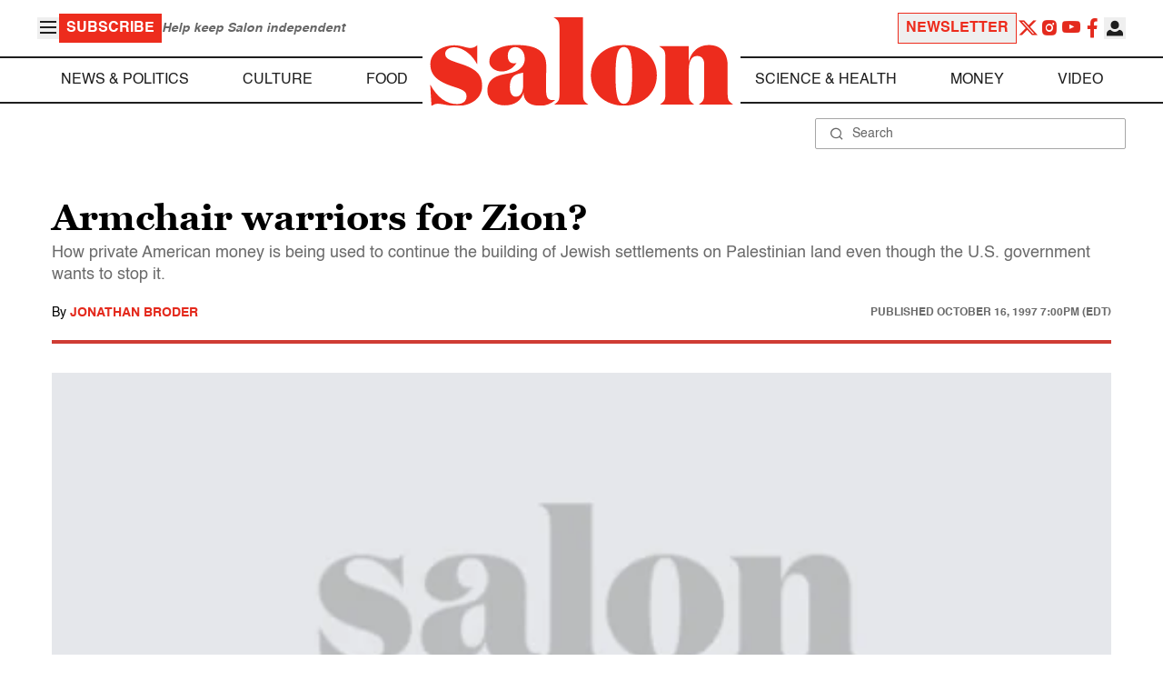

--- FILE ---
content_type: application/javascript; charset=utf-8
request_url: https://fundingchoicesmessages.google.com/f/AGSKWxXOESYGoz3EEdOB88b_BZ3Xfn9BQK0DAYchLs52YXOXpH_g_pXrhDbLzbTvuixl9aofWTGg2lJsNgNuMMYMvigUB7oiW9tPFMkgAaqt9NGREV-b0NLevr60mE7WvP91tVE_gsxdTYaL2B5CyLGDzLFnCG01wi79kFmsrCT_bwacf4wS6MQ_sCBCGBDV/__dart_ads./adserve.-ad-scripts?/mkadsrv./wp-banners.js
body_size: -1289
content:
window['0029dde6-cf4c-4c0a-b1c9-485736e7f749'] = true;